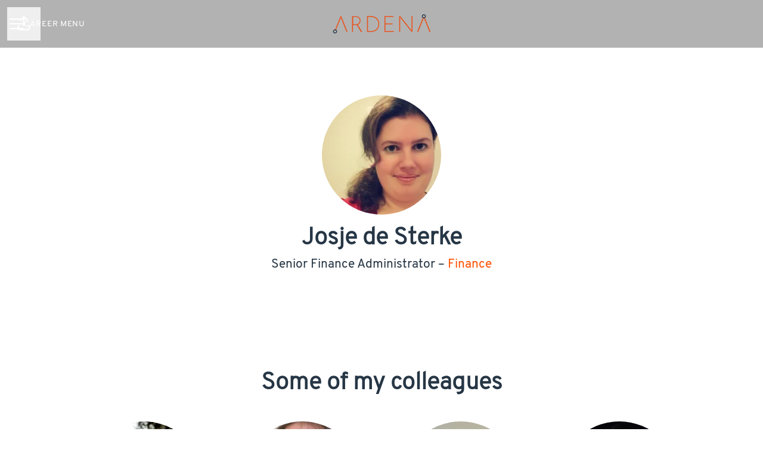

--- FILE ---
content_type: text/css
request_url: https://fonts.teamtailor-cdn.com/teamtailor-production/ardena/custom-fonts.css
body_size: -12
content:
          @font-face {
            font-family: "Overpass-Light";
            src: url("Overpass-Light.woff") format("woff");
            font-display: swap;
            font-style: normal;
            font-weight: normal;
            font-variant: normal;
          }

          @font-face {
            font-family: "Overpass-Regular";
            src: url("Overpass-Regular.woff") format("woff");
            font-display: swap;
            font-style: normal;
            font-weight: normal;
            font-variant: normal;
          }
